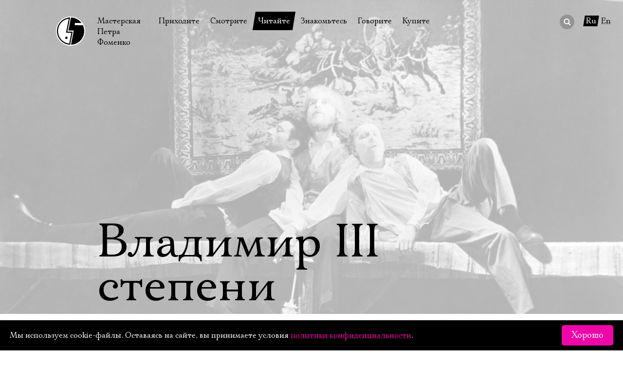

--- FILE ---
content_type: text/html; charset=UTF-8
request_url: https://fomenki.ru/archive/vladimir/
body_size: 12521
content:
<!DOCTYPE html SYSTEM "about:legacy-compat">
<html lang="ru" class=""><head><meta http-equiv="Content-Type" content="text/html; charset=UTF-8"><meta name="viewport" content="width=device-width, initial-scale=1"><meta itemprop="name" content="Владимир III степени"><meta itemprop="image" content="https://fomenki.ru/f/performance/11622_c.png"><meta name="twitter:card" content="https://fomenki.ru/f/performance/11622_c.png"><meta name="twitter:title" content="Владимир III степени"><meta name="twitter:creator" content="@fomenkoru"><meta name="twitter:image:src" content="https://fomenki.ru/f/performance/11622_c.png"><meta property="og:title" content="Владимир III степени"><meta property="og:url" content="https://www.fomenki.ru/archive/vladimir/"><meta property="og:image" content="https://fomenki.ru/f/performance/11622_c.png"><meta property="og:site_name" content="Мастерская Петра Фоменко"><title>Мастерская Петра Фоменко: Владимир III степени</title><script type="text/javascript">var langPathPrefix = '';</script><script src="https://cdnjs.cloudflare.com/ajax/libs/webfont/1.6.28/webfontloader.js"></script><script type="text/javascript" src="/js/player/flowplayer.js"></script><script type="text/javascript" src="/js/main.js?20250110"></script><link rel="stylesheet" type="text/css" href="/css/main.css?20250515"><link rel="stylesheet" type="text/css" href="/css/skin/skin.css?20170714"><link rel="shortcut icon" href="/favicon.ico" type="image/x-icon"></head><body class="performance-page"><div class="layout"><header class="fixed-header"><img src="//media.theatre.ru/photo_src/79015.jpg"></header><header class="header"><a class="logo" title="На главную" href="/"><i class="logo"></i><span>Мастерская Петра Фоменко</span></a><div class="menu"><ins class="hamburger"></ins><ul><li class="home"><a href="/" title="На главную">На главную</a></li><li>Приходите<div class="submenu"><ul><li><a href="/timetable/" title="в январе">В январе</a></li><li><a href="/timetable/02-2026/" title="в феврале">В феврале</a></li><li><a href="/timetable/03-2026/" title="в марте">В марте</a></li><li><a href="/tours/" title="Гастроли">Гастроли</a></li><li><a href="/disabled/" title="Доступ для инвалидов">Доступ для инвалидов</a></li><li><a href="/rules/" title="Правила посещения">Правила посещения</a></li><li><a href="/way/" title="Как добраться">Как добраться</a></li></ul></div></li><li>Смотрите<div class="submenu"><ul><li><a href="/performance/" title="Спектакли">Спектакли</a></li><li><a href="/notperformance/" title="Неспектакли">Неспектакли</a></li><li><a href="/onstage/" title="На нашей сцене">На нашей сцене</a></li><li><a href="/video/" title="Видеотека">Видеотека</a></li><li><a href="/extracurricular/" title="Внеклассные чтения">Внеклассные чтения</a></li><li><a href="/photoexhibition/" title="Фотовыставка">Фотовыставка</a></li><li><a href="/live/" title="Прямое видео">Прямое видео</a></li></ul></div></li><li class="active">Читайте<div class="submenu"><ul><li><a href="/history/" title="История театра">История театра</a></li><li><a href="/press/" title="Пресса о театре">Пресса о театре</a></li><li><a href="/news/" title="Новости">Новости</a></li><li class="active"><a href="/archive/" title="Архив спектаклей">Архив спектаклей</a></li><li><a href="/archive-onstage/#" title="Архив проектов">Архив проектов</a></li><li><a href="/gratitudes/" title="Благодарности">Благодарности</a></li><li><a href="/gumilev/" title="Библиотека Гумилёва">Библиотека Гумилёва</a></li><li><a href="/docs/" title="Официальные документы">Официальные документы</a></li></ul></div></li><li>Знакомьтесь<div class="submenu"><ul><li><a href="/foma/" title="Пётр Фоменко">Пётр Фоменко</a></li><li><a href="/kamen/" title="Евгений Каменькович">Евгений Каменькович</a></li><li><a href="/actors/" title="Актёры">Актёры</a></li><li><a href="/director/" title="Режиссёры">Режиссёры</a></li><li><a href="/design/" title="Художники">Художники</a></li><li><a href="/management/" title="Руководство">Руководство</a></li><li><a href="/staff/" title="Сотрудники">Сотрудники</a></li><li><a href="/stepanov/" title="Юрий Степанов">Юрий Степанов</a></li><li><a href="/maksimov/" title="Владимир Максимов">Владимир Максимов</a></li></ul></div></li><li>Говорите<div class="submenu"><ul><li><a href="/forum/" title="Форум">Форум</a></li><li><a href="/faq/" title="Вопросы—ответы">Вопросы—ответы</a></li><li><a href="/contactus/" title="Контакты">Контакты</a></li><li><a href="/personalreception/" title="Личный приём">Личный приём</a></li></ul></div></li><li>Купите<div class="submenu"><ul><li><a href="/buy/" title="Билеты">Билеты</a></li><li><a href="/gift/" title="Подарочный сертификат">Подарочный сертификат</a></li><li><a href="/merch/" title="Сувениры">Сувениры</a></li><li><a href="/buffet/" title="Столик в буфете">Столик в буфете</a></li></ul></div></li></ul></div><div class="search" lang="ru" rel="/lookup/"><form action="/search/"><div class="wrapper"><input name="q" type="text" autocomplete="off"></div><div class="do"><button></button></div></form><div class="results"></div></div><div class="lang"><span class="plate">Ru</span><a href="/english/archive/vladimir/" title="In English">En</a></div><h1>Владимир III степени</h1></header><main class="content"><div class="performance main"><div class="info-wrapper"><div class="age"><svg xmlns="http://www.w3.org/2000/svg" version="1.1" id="Layer_1" x="0px" y="0px" width="32.165px" height="32.117px" viewBox="0 0 32.165 32.117"><g><path fill="#A9A9FB" d="M10.227,8.71H8.011c-0.85,0-1.287,0.146-1.287,0.852v0.803c0,0.706,0.438,0.851,1.287,0.851h0.512c0.317,0,0.464,0.171,0.464,0.657v10.511c0,0.852,0.145,1.29,0.85,1.29h0.828c0.706,0,0.852-0.438,0.852-1.29V9.562C11.516,8.856,11.077,8.71,10.227,8.71z"></path><path fill="#A9A9FB" d="M25.061,1.411C24.111,0.486,22.92,0,21.484,0H10.682C9.245,0,8.027,0.486,7.104,1.411L1.387,7.105C0.487,8.005,0,9.197,0,10.511v10.973c0,1.508,0.511,2.676,1.531,3.675l5.428,5.425c1.068,1.07,2.262,1.557,3.796,1.532H21.41c1.484,0,2.701-0.438,3.795-1.532l5.427-5.425c0.998-0.999,1.533-2.191,1.533-3.675V10.511c0-1.314-0.487-2.506-1.387-3.406L25.061,1.411z M30.047,14.257c0,0.366-0.17,0.56-0.51,0.56h-1.631v-1.144c0-0.852-0.122-1.289-0.852-1.289h-0.729c-0.73,0-0.852,0.438-0.852,1.289v1.144h-1.143c-0.852,0-1.291,0.122-1.291,0.852v0.779c0,0.73,0.439,0.852,1.291,0.852h1.143v1.144c0,0.851,0.121,1.288,0.852,1.288h0.729c0.729,0,0.852-0.437,0.852-1.288v-1.144h1.631c0.315,0,0.487,0.171,0.51,0.486v3.698c0,0.899-0.267,1.581-0.899,2.189l-5.424,5.425c-0.634,0.633-1.341,0.925-2.215,0.925H10.656c-0.876,0-1.581-0.292-2.214-0.925l-5.426-5.425c-0.634-0.632-0.925-1.29-0.9-2.189V10.754c0-0.901,0.292-1.679,0.95-2.337l5.521-5.595c0.561-0.559,1.265-0.73,2.068-0.73h10.853c0.803,0,1.508,0.171,2.067,0.73L29.1,8.417c0.632,0.658,0.947,1.436,0.947,2.337V14.257z"></path><path fill="#A9A9FB" d="M21.945,13.283c0-3.333-0.316-4.915-4.405-4.915c-2.845,0-4.087,0.657-4.087,3.601c0,0.657,0.268,0.828,0.948,0.828h0.585c0.56,0,0.899-0.097,0.899-0.584c0-1.216,0.462-1.338,1.654-1.338c1.243,0,1.85,0.122,1.85,1.85c0,2.651-1.945,2.725-3.747,3.479c-2.067,0.876-2.383,2.458-2.383,4.745v1.459c0,1.071,0.461,1.241,1.362,1.241h5.912c0.899,0,1.362-0.145,1.362-0.948v-0.73c0-0.754-0.463-0.901-1.362-0.901h-4.307c-0.342,0-0.438-0.17-0.438-0.559v-0.803C15.789,17.103,21.945,18.734,21.945,13.283z"></path></g></svg></div><div class="info"><span class="nobr">Продолжительность: 2 часа 20 минут</span> <span class="nobr">с 1 антрактом</span>, <span class="nobr">премьера февраля 1991</span><br><span class="nobr">Последний раз был показан 14 января 2004</span></div><ul class="creators">
					
						

						
						
							
								<li>Автор — <span class="person">Николай Гоголь</span></li>
							
						
					
					
					
						

						
						
							
								<li>Режиссер-постановщик — <a href="/director/past/zhenovach/" class="person" title="Сергей Женовач">Сергей Женовач</a></li>
							
						
					
					
					
						

						
						
							
								<li>Художник — <span class="person">Ольга Кулагина</span></li>
							
						
							
								<li>Художник по свету — <span class="person">Сергей Грачев</span></li>
							
						
					
					
					
					
					
					
					
					
					
					
					
					
					
					
					
					
					
					
					
					
					
					
					
					
					
					
					
					
					
					
					
					
					
					
					
					
					
					
					
					
					
					
					
					
					
					
					
					
					
					</ul></div><div class="about">На одной из последних репетиций спектакля «Владимир III степени» в ГИТИСовской аудитории неожиданно с грохотом распахнулось окно. «Ну вот, Николай Васильевич пришел», — объяснил Сергей Женовач…<br><br> «Владимир III степени» составился из учебных работ студентов Мастерской на III курсе. Некоторые из них были показаны в рамках экзаменов по режиссуре и мастерству актера. Создатели спектакля постарались найти сюжетную логику, связывающую отрывки из неоконченной комедии Гоголя. Получившийся в итоге спектакль привлек к себе внимание и зрителей, и критиков, признавался одним из лучших сценических воплощений «гоголевского духа».<br><br> Первый приз Молодежного жюри на международном фестивале театральных школ «Подиум  91».<br><br> Спектакль гастролировал в Италии (1991 г.), в Израиле (1993 г.) и участвовал в фестивале «Мастерская Петра Фоменко» в Санкт-Петербурге (1994 г.).</div></div><div class="performance wide roles"><h2 class="role-group-title">Действующие лица и исполнители</h2><ul class="actors actors-all"><li class="complex">Господа:</li><li class=""><span class="role">Павел Петрович Бурдюков,<br><em>деловой человек</em></span><span class="cast"><span class="person"><span class="hl"><a href="/actors/present/rahimov/" title="Тагир Рахимов">Тагир Рахимов</a></span></span></span></li><li class=""><span class="role">Катерина Александровна,<br><em>его жена</em></span><span class="cast"><span class="person"><span class="hl"><a href="/actors/present/tyunina/" title="Галина Тюнина">Галина Тюнина</a></span></span></span></li><li class=""><span class="role">Христофор Петрович Бурдюков,<br><em>родной брат Павла Петровича</em></span><span class="cast"><span class="person"><span class="hl"><a href="/actors/present/rahimov/" title="Тагир Рахимов">Тагир Рахимов</a></span></span></span></li><li class=""><span class="role">Мария Петровна Повалищева,<br><em>урожденная Бурдюкова</em></span><span class="cast"><span class="person"><span class="hl"><a href="/actors/present/dzhabrailova/" title="Мадлен Джабраилова">Мадлен Джабраилова</a></span></span></span></li><li class=""><span class="role">Миша,<br><em>ее сын</em></span><span class="cast"><span class="person"><span class="hl"><a href="/actors/past/kazakov/" title="Андрей Казаков">Андрей Казаков</a></span></span></span></li><li class=""><span class="role">Евдокия Малафеевна Жеребцова,<br><em>родная тетка Бурдюкова</em></span><span class="cast"><span class="person"><span class="hl"><a href="/actors/present/ksenia_kutepova/" title="Ксения Кутепова">Ксения Кутепова</a></span></span></span></li><li class=""><span class="role">Александр Иванович Пролетов,<br><em>деловой человек</em></span><span class="cast"><span class="person"><span class="hl"><a href="/actors/present/juskaev/" title="Рустэм Юскаев">Рустэм Юскаев</a></span></span></span></li><li class=""><span class="role">Наталья Андреевна Губомазова</span><span class="cast"><span class="person"><span class="hl"><a href="/actors/present/tyunina/" title="Галина Тюнина">Галина Тюнина</a></span></span></span></li><li class=""><span class="role">Шлепохвостова,<br><em>княгиня</em></span><span class="cast multiple"><span class="person"><span class="hl"><a href="/actors/present/polina_kutepova/" title="Полина Кутепова">Полина Кутепова</a></span></span></span><span class="cast multiple"><span class="person"><span class="hl"><a href="/actors/present/agureeva/" title="Полина Агуреева">Полина Агуреева</a></span></span></span></li><li class=""><span class="role">Александр Александрович Одосимов</span><span class="cast multiple"><span class="person"><span class="hl">Алексей Чернобай</span></span></span><span class="cast multiple"><span class="person"><span class="hl"><a href="/actors/present/yakubenko/" title="Сергей Якубенко">Сергей Якубенко</a></span></span></span></li><li class=""><span class="role">Одосимова</span><span class="cast"><span class="person"><span class="hl"><a href="/actors/present/ksenia_kutepova/" title="Ксения Кутепова">Ксения Кутепова</a></span></span></span></li><li class=""><span class="role">Собачкин</span><span class="cast"><span class="person"><span class="hl"><a href="/stepanov/" title="Юрий Степанов">Юрий Степанов</a></span></span></span></li><li class=""><span class="role">Невелещагин</span><span class="cast multiple"><span class="person"><span class="hl"><a href="/actors/past/kazakov/" title="Андрей Казаков">Андрей Казаков</a></span></span></span><span class="cast multiple"><span class="person"><span class="hl">Олег Рыбкин</span></span></span></li><li class=""><span class="role">Багратион</span><span class="cast"><span class="person"><span class="hl"><a href="/actors/past/popovski/" title="Иван Поповски">Иван Поповски</a></span></span></span></li><li class=""><span class="role">Мелас</span><span class="cast"><span class="person"><span class="hl"><a href="/actors/present/dzhabrailova/" title="Мадлен Джабраилова">Мадлен Джабраилова</a></span></span></span></li><li class="complex">Слуги в доме Павла Петровича:</li><li class=""><span class="role">Григорий</span><span class="cast"><span class="person"><span class="hl"><a href="/actors/present/badalov/" title="Карэн Бадалов">Карэн Бадалов</a></span></span></span></li><li class=""><span class="role">Пётр</span><span class="cast multiple"><span class="person"><span class="hl"><a href="/actors/present/pirogov/" title="Кирилл Пирогов">Кирилл Пирогов</a></span></span></span><span class="cast multiple"><span class="person"><span class="hl">Алексей Чернобай</span></span></span></li><li class=""><span class="role">Иван</span><span class="cast"><span class="person"><span class="hl"><a href="/actors/present/o_lyubimov/" title="Олег Любимов">Олег Любимов</a></span></span></span></li><li class=""><span class="role">Лаврентий Павлович,<br><em>дворецкий</em></span><span class="cast multiple"><span class="person"><span class="hl"><a href="/actors/past/prikhodko/" title="Андрей Приходько">Андрей Приходько</a></span></span></span><span class="cast multiple"><span class="person"><span class="hl"><a href="/actors/past/kazakov/" title="Андрей Казаков">Андрей Казаков</a></span></span></span></li><li class=""><span class="role">1-я девушка</span><span class="cast"><span class="person"><span class="hl"><a href="/actors/present/dzhabrailova/" title="Мадлен Джабраилова">Мадлен Джабраилова</a></span></span></span></li><li class=""><span class="role">2-я девушка</span><span class="cast"><span class="person"><span class="hl"><a href="/actors/present/ksenia_kutepova/" title="Ксения Кутепова">Ксения Кутепова</a></span></span></span></li><li class=""><span class="role">3-я девушка</span><span class="cast"><span class="person"><span class="hl"><a href="/actors/present/tyunina/" title="Галина Тюнина">Галина Тюнина</a></span></span></span></li><li class=""><span class="role">Аннушка,<br><em>горничная</em></span><span class="cast multiple"><span class="person"><span class="hl"><a href="/actors/present/polina_kutepova/" title="Полина Кутепова">Полина Кутепова</a></span></span></span><span class="cast multiple"><span class="person"><span class="hl"><a href="/actors/present/agureeva/" title="Полина Агуреева">Полина Агуреева</a></span></span></span></li><li class="simple "><span class="role">Чужой лакей</span><span class="cast"><span class="person"><span class="hl"><a href="/actors/past/popovski/" title="Иван Поповски">Иван Поповски</a></span></span></span></li><li class=""><span class="role">Андрей,<br><em>лакей в доме Пролетова</em></span><span class="cast"><span class="person"><span class="hl"><a href="/actors/present/yakubenko/" title="Сергей Якубенко">Сергей Якубенко</a></span></span></span></li><li class=""><span class="role">Две-три утонувшие в Неве женщины от любви к Собачкину</span><span class="cast multiple"><span class="person"><span class="hl"><a href="/actors/present/ksenia_kutepova/" title="Ксения Кутепова">Ксения Кутепова</a></span></span></span><span class="cast multiple"><span class="person"><span class="hl"><a href="/actors/present/tyunina/" title="Галина Тюнина">Галина Тюнина</a></span></span></span><span class="cast multiple"><span class="person"><span class="hl"><a href="/actors/present/polina_kutepova/" title="Полина Кутепова">Полина Кутепова</a></span></span></span></li></ul><ul class="actors actors-past"></ul></div><div class="performance wide"><div class="gallery"><h2>Фотогалерея</h2><div class="photo"><div class="prev"></div><div class="loader"></div><div class="next"></div><div class="note"><div class="wrapper"><p class="copyright"></p><p class="date"></p><p class="performance"></p></div><div class="roles"></div></div></div><div class="list"><span class="item"><a href="//media.theatre.ru/photo_src/79015.jpg" class="gallery" data-id="79015"><img src="[data-uri]" data-src="//media.theatre.ru/photo/79015_s.jpg"></a></span><span class="item"><a href="//media.theatre.ru/photo_src/79016.jpg" class="gallery" data-id="79016"><img src="[data-uri]" data-src="//media.theatre.ru/photo/79016_s.jpg"></a></span><span class="item"><a href="//media.theatre.ru/photo_src/79017.jpg" class="gallery" data-id="79017"><img src="[data-uri]" data-src="//media.theatre.ru/photo/79017_s.jpg"></a></span><span class="item"><a href="//media.theatre.ru/photo_src/79018.jpg" class="gallery" data-id="79018"><img src="[data-uri]" data-src="//media.theatre.ru/photo/79018_s.jpg"></a></span><span class="item"><a href="//media.theatre.ru/photo_src/79019.jpg" class="gallery" data-id="79019"><img src="[data-uri]" data-src="//media.theatre.ru/photo/79019_s.jpg"></a></span></div></div></div><div class="performance main"><h2 class="switcher"><ins class="selected plate plate-black" rel="press">Пресса</ins><ins rel="video">Видеотека</ins></h2><div class="press switcher selected"><ul><li><a title="Актер мирного сосуществования" href="./4084/">Актер мирного сосуществования</a><div class="dateline">«Дом Актера», 05.1997</div></li><li><a title="А еще" href="./4081/">А еще</a><div class="dateline">Наталия Якубова, «Театральная жизнь, № 1», 01.1997</div></li><li><a title="«Мастерская» Петра Фоменко" href="./3784/">«Мастерская» Петра Фоменко</a><div class="dateline">Нелли Пляцковская, «Невское время», 16.03.1994</div></li><li><a title="Побеждающая радость творения" href="./3785/">Побеждающая радость творения</a><div class="dateline">Саулюс Мацайтис, «Эхо Литвы», 18.01.1994</div></li><li><a title="Добрые игры в недобром мире" href="./4075/">Добрые игры в недобром мире</a><div class="dateline">Наталья Крымова, 05.1993</div></li></ul><div class="more"><ins class="more-btn">Показать все</ins><ul><li><a title="Эпатирует гармония" href="./4078/">Эпатирует гармония</a><div class="dateline">Екатерина Сальникова, «Независимая газета», 10.03.1993</div></li><li><a title="Театр от Фомы" href="./4073/">Театр от Фомы</a><div class="dateline">Юрий Зерчанинов, 1993</div></li><li><a title="Дар" href="./4074/">Дар</a><div class="dateline">Наталья Крымова, 1992</div></li><li><a title="«Владимир…» превосходной степени" href="./3783/">«Владимир…» превосходной степени</a><div class="dateline">Олег Табаков, «Экран и сцена», 26.12.1991</div></li><li><a title="Гоголь из кусочков" href="./3786/">Гоголь из кусочков</a><div class="dateline">Мария Богатырева, «Московский Комсомолец», 24.10.1991</div></li><li><a title="Фоменки*" href="./4077/">Фоменки*</a><div class="dateline">Аркадий Островский, «Театр», </div></li></ul></div></div><div class="video switcher"><ul><li><a class="videofile" title="«Пётр Фоменко. Начнём с того, кто кого любит». Телеканал ТВЦ, 5 января 2020 г." href="#2020/05.01.2020_TVC_Fomenko.mp4">«Пётр Фоменко. Начнём с того, кто кого любит». Телеканал ТВЦ, 5 января 2020 г.</a><div class="dateline">381.60 Мб, 01:04:11</div></li><li><a class="videofile" title="Капустник, часть 2. Спектакли с двадцать восьмого по первый, 13 января 2019 г." href="#2019/13.01.2019_Part_2.mp4">Капустник, часть 2. Спектакли с двадцать восьмого по первый, 13 января 2019 г.</a><div class="dateline">1936.44 Мб, 01:03:42</div></li><li><a class="videofile" title="Мадлен Джабраилова в программе «Истории успеха» на телеканале «Телевизионный дамский клуб», 12 ноября 2009 г." href="#2009/12.11.2009_Story_Madlen.mp4">Мадлен Джабраилова в программе «Истории успеха» на телеканале «Телевизионный дамский клуб», 12 ноября 2009 г.</a><div class="dateline">1399.08 Мб, 00:38:57</div></li><li><a class="videofile" title="Юрий Степанов в программе «Эпизоды», телеканал «Культура», 21 декабря 2008 г." href="#2008/21.12.2008_Culture_Stepanov.mp4">Юрий Степанов в программе «Эпизоды», телеканал «Культура», 21 декабря 2008 г.</a><div class="dateline">873.64 Мб, 00:38:53</div></li><li><a class="videofile" title="Роли Юрия Степанова в театре" href="#2010/Stepanov.hd.mp4">Роли Юрия Степанова в театре</a><div class="dateline">212.34 Мб, 00:13:32</div></li></ul></div></div><div class="performance wide"><div class="performance-list"><h2>Архив спектаклей</h2><span class="scroll-left"></span><div class="performance-list-wrapper"><ul><li><a href="/archive/thousandandone/" title="1000 и 1 ночь"><div class="ill"><img src="/f/performance/26235_c.png" style="width: 269.75px; height: 147.55px; margin-top: 152.45px;"></div>1000 и 1 ночь</a></li><li><a href="/archive/amphitryon/" title="Амфи­три­он"><div class="ill"><img src="/f/performance/25871_c.png" style="width: 244.4px; height: 254.8px; margin-top: 45.2px;"></div>Амфи­три­он</a></li><li><a href="/archive/balaganchik/" title="Балаганчик"><div class="ill"><img src="/f/performance/14187_c.png" style="width: 236.6px; height: 261.3px; margin-top: 38.7px;"></div>Балаганчик</a></li><li><a href="/archive/chaillot2002/" title="Безумная из Шайо (2002)"><div class="ill"><img src="/f/performance/12786_c.png" style="width: 256.75px; height: 202.8px; margin-top: 97.2px;"></div>Безумная из Шайо (2002)</a></li><li><a href="/archive/whitenights/" title="Белые ночи"><div class="ill"><img src="/f/performance/13414_c.png" style="width: 177.45px; height: 239.85px; margin-top: 60.15px;"></div>Белые ночи</a></li><li><a href="/archive/barbarians/" title="Варвары"><div class="ill"><img src="/f/performance/10777_c.png" style="width: 202.8px; height: 278.2px; margin-top: 21.8px;"></div>Варвары</a></li><li rel="current"><span><div class="ill"><img src="/f/performance/11622_c.png" style="width: 275.6px; height: 182px; margin-top: 118px;"></div><span class="plate plate-black">Владимир III степени</span></span></li><li><a href="/archive/volemir/" title="Волемир"><div class="ill"><img src="/f/performance/25144_c.png" style="width: 208px; height: 226.85px; margin-top: 73.15px;"></div>Волемир</a></li><li><a href="/archive/wolves/" title="Волки и овцы (1992)"><div class="ill"><img src="/f/performance/10778_c.png" style="width: 273px; height: 214.5px; margin-top: 85.5px;"></div>Волки и овцы (1992)</a></li><li><a href="/archive/meetings/" title="Встре­чи. В прос­транст­ве рас­ста­ва­ний"><div class="ill"><img src="/f/performance/25824_c.png" style="width: 197.6px; height: 217.1px; margin-top: 82.9px;"></div>Встре­чи. В прос­транст­ве рас­ста­ва­ний</a></li><li><a href="/archive/geddagabler/" title="Гедда Габлер"><div class="ill"><img src="/f/performance/14199_c.png" style="width: 147.55px; height: 227.5px; margin-top: 72.5px;"></div>Гедда Габлер</a></li><li><a href="/archive/gigante/" title="Гиганты горы"><div class="ill"><img src="/f/performance/23233_c.png" style="width: 261.3px; height: 170.3px; margin-top: 129.7px;"></div>Гиганты горы</a></li><li><a href="/archive/gift/" title="Дар"><div class="ill"><img src="/f/performance/21691_c.png" style="width: 183.95px; height: 207.35px; margin-top: 92.65px;"></div>Дар</a></li><li><a href="/archive/remark/" title="Двадцать третий"><div class="ill"><img src="/f/performance/26387_c.png" style="width: 283.4px; height: 216.45px; margin-top: 83.55px;"></div>Двадцать третий</a></li><li><a href="/archive/night/" title="Двенадцатая ночь"><div class="ill"><img src="/f/performance/10769_c.png" style="width: 260.65px; height: 159.9px; margin-top: 140.1px;"></div>Двенадцатая ночь</a></li><li><a href="/archive/house/" title="Дом, где раз­би­ва­ют­ся серд­ца"><div class="ill"><img src="/f/performance/14251_c.png" style="width: 276.9px; height: 187.2px; margin-top: 112.8px;"></div>Дом, где раз­би­ва­ют­ся серд­ца</a></li><li><a href="/archive/egyptnights/" title="Египетские ночи (2002)"><div class="ill"><img src="/f/performance/12962_c.png" style="width: 178.75px; height: 273px; margin-top: 27px;"></div>Египетские ночи (2002)</a></li><li><a href="/archive/Spaniards/" title="Испанцы в Дании"><div class="ill"><img src="/f/performance/25855_c.png" style="width: 263.9px; height: 165.1px; margin-top: 134.9px;"></div>Испанцы в Дании</a></li><li><a href="/archive/importance/" title="Как важно быть серьёзным"><div class="ill"><img src="/f/performance/10773_c.png" style="width: 246.35px; height: 222.95px; margin-top: 77.05px;"></div>Как важно быть серьёзным</a></li><li><a href="/archive/pity/" title="Как жаль"><div class="ill"><img src="/f/performance/16191_c.png" style="width: 176.8px; height: 243.75px; margin-top: 56.25px;"></div>Как жаль</a></li><li><a href="/archive/frakass/" title="Капитан Фракасс"><div class="ill"><img src="/f/performance/25905_c.png" style="width: 282.75px; height: 170.3px; margin-top: 129.7px;"></div>Капитан Фракасс</a></li><li><a href="/archive/kovcheg/" title="Ковчег"><div class="ill"><img src="/f/performance/00000_c.png" style="width: 264.55px; height: 174.85px; margin-top: 125.15px;"></div>Ковчег</a></li><li><a href="/archive/master/" title="Мастер и Маргарита"><div class="ill"><img src="/f/performance/26084_c.png" style="width: 275.6px; height: 146.25px; margin-top: 153.75px;"></div>Мастер и Маргарита</a></li><li><a href="/archive/mahagonny/" title="Махагония"><div class="ill"><img src="/f/performance/26174_c.png" style="width: 186.55px; height: 254.15px; margin-top: 45.85px;"></div>Махагония</a></li><li><a href="/archive/month/" title="Месяц в деревне"><div class="ill"><img src="/f/performance/10774_c.png" style="width: 302.9px; height: 173.55px; margin-top: 126.45px;"></div>Месяц в деревне</a></li><li><a href="/archive/sailors/" title="Моряки и шлюхи"><div class="ill"><img src="/f/performance/22073_c.png" style="width: 239.2px; height: 221px; margin-top: 79px;"></div>Моряки и шлюхи</a></li><li><a href="/archive/moth/" title="Мотылек"><div class="ill"><img src="/f/performance/13218_c.png" style="width: 321.75px; height: 222.95px; margin-top: 77.05px;"></div>Мотылек</a></li><li><a href="/archive/nosorog/" title="Носорог"><div class="ill"><img src="/f/performance/14252_c.png" style="width: 265.2px; height: 146.9px; margin-top: 153.1px;"></div>Носорог</a></li><li><a href="/archive/olympia/" title="Олимпия"><div class="ill"><img src="/f/performance/23524_c.png" style="width: 185.25px; height: 195.65px; margin-top: 104.35px;"></div>Олимпия</a></li><li><a href="/archive/tunika/" title="Отравленная туника"><div class="ill"><img src="/f/performance/12902_c.png" style="width: 213.85px; height: 209.3px; margin-top: 90.7px;"></div>Отравленная туника</a></li><li><a href="/archive/beyondthewind/" title="По ту сторону ветра"><div class="ill"><img src="/f/performance/26285_c.png" style="width: 162.5px; height: 234.65px; margin-top: 65.35px;"></div>По ту сторону ветра</a></li><li><a href="/archive/afterplay/" title="После занавеса"><div class="ill"><img src="/f/performance/20104_c.png" style="width: 287.3px; height: 195.65px; margin-top: 104.35px;"></div>После занавеса</a></li><li><a href="/archive/adventure/" title="Приключение"><div class="ill"><img src="/f/performance/11621_c.png" style="width: 182px; height: 242.45px; margin-top: 57.55px;"></div>Приключение</a></li><li><a href="/archive/sever/" title="Проклятый Север"><div class="ill"><img src="/f/performance/25874_c.png" style="width: 265.85px; height: 221px; margin-top: 79px;"></div>Проклятый Север</a></li><li><a href="/archive/moliere/" title="Прости нас, Жан-Батист! (Журден-Журден)"><div class="ill"><img src="/f/performance/14973_c.png" style="width: 264.55px; height: 197.6px; margin-top: 102.4px;"></div>Прости нас, Жан-Батист! (Журден-Журден)</a></li><li><a href="/archive/heart/" title="Путь к сердцу"><div class="ill"><img src="/f/performance/26198_c.png" style="width: 169.65px; height: 250.9px; margin-top: 49.1px;"></div>Путь к сердцу</a></li><li><a href="/archive/rendezvous/" title="Русский человек на rendez-vous"><div class="ill"><img src="/f/performance/21062_c.png" style="width: 198.9px; height: 233.35px; margin-top: 66.65px;"></div>Русский человек на rendez-vous</a></li><li><a href="/archive/heracles/" title="Седьмой подвиг Геракла"><div class="ill"><img src="/f/performance/26211_c.png" style="width: 273px; height: 176.8px; margin-top: 123.2px;"></div>Седьмой подвиг Геракла</a></li><li><a href="/archive/modernidyll/" title="Современная идиллия"><div class="ill"><img src="/f/performance/23881_c.png" style="width: 250.25px; height: 159.25px; margin-top: 140.75px;"></div>Современная идиллия</a></li><li><a href="/archive/dancing/" title="Танцы на праздник урожая"><div class="ill"><img src="/f/performance/12313_c.png" style="width: 196.95px; height: 228.15px; margin-top: 71.85px;"></div>Танцы на праздник урожая</a></li><li><a href="/archive/tanya/" title="Таня-Таня"><div class="ill"><img src="/f/performance/10776_c.png" style="width: 269.75px; height: 180.05px; margin-top: 119.95px;"></div>Таня-Таня</a></li><li><a href="/archive/topolya/" title="Тополя"><div class="ill"><img src="/f/performance/25719_c.png" style="width: 252.2px; height: 212.55px; margin-top: 87.45px;"></div>Тополя</a></li><li><a href="/archive/sisters/" title="Три сестры"><div class="ill"><img src="/f/performance/14027_c.png" style="width: 235.3px; height: 157.95px; margin-top: 142.05px;"></div>Три сестры</a></li><li><a href="/archive/ulysses/" title="Улисс"><div class="ill"><img src="/f/performance/18858_c.png" style="width: 261.95px; height: 200.2px; margin-top: 99.8px;"></div>Улисс</a></li><li><a href="/archive/chichikov/" title="Чичиков. Мёртвые души, том второй"><div class="ill"><img src="/f/performance/10770_c.png" style="width: 223.6px; height: 226.85px; margin-top: 73.15px;"></div>Чичиков. Мёртвые души, том второй</a></li><li><a href="/archive/soundandfury/" title="Шум и ярость"><div class="ill"><img src="/f/performance/14188_c.png" style="width: 193.05px; height: 194.35px; margin-top: 105.65px;"></div>Шум и ярость</a></li></ul></div><span class="scroll-right"></span></div></div><script type="text/javascript" src="/js/performance.js?20200727100000"></script></main><footer class="footer"><div class="wrapper"><section class="site-info">Справки о наличии билетов с 12:00 до 19:30, ежедневно, по телефонам <a href="tel:+74992491740" rel="tel">+7 499 249‑17‑40</a>, <a href="tel:+74992498762" rel="tel">+7 499 249‑19‑21</a><br>Адрес театра: 121165, Москва, Кутузовский проспект, 30<br><a href="/contactus/">Все контакты</a></section><section class="copyright">© 1996—2026, Мастерская П. Фоменко<div class="sociallinks"><a href="https://t.me/fomenkiru" class="tg" title="Мастерская в Телеграм"></a><a href="https://vk.com/fomenko.theatre" class="vk" title="Мастерская в ВК"></a><a href="https://community.livejournal.com/fomenko_ru/" class="lj" title="Мастерская в Живом журнале"></a><a href="/feed.rdf" class="rss" title="RSS новостей"></a><a href="https://www.youtube.com/channel/UCUMQj7iY8kdRCImeFCW0FIA" class="yt" title="Мастерская в Ютьюб"></a><a href="#" id="subscribe_link">Подписаться на рассылку</a></div><div class="version-switcher special-switcher"><span>Версия для слабовидящих</span><span class="icon"></span></div></section></div></footer></div><script type="text/javascript">var PS_ErrPref = 'Поля не заполнены или заполнены неверно: \n';</script><script type="text/javascript" src="https://sendsay.ru/account/js/formCheck.js?20170516"></script><div id="subscribe_form"><div class="subpro_forma"><ins class="close">×</ins><h4>Подписаться на рассылку</h4><form id="sendsay_form" name="form_517" action="https://sendsay.ru/form/fomenkotheatre/1" method="post" onsubmit="javascript:if(typeof sendsay_check_form === 'function'){ return sendsay_check_form(this); }" accept-charset="utf-8"><div id="_member_email" class="subpro_clear sendsayFieldItem"><div class="subpro_left" id="sp_label__member_email" data-title="Email"><label for="sbi1">Электропочта</label></div><div class="subpro_right"><input id="sbi1" type="text" class="subpro_input pro_mustbe" data-type="email" name="_member_email" value=""><div id="_error" style="display:none;"></div></div></div><div id="q895" class="subpro_clear sendsayFieldItem"><div class="subpro_left" id="sp_label_q895" data-title="Имя"><label for="sbi2">Имя</label></div><div class="subpro_right"><input id="sbi2" type="text" class="subpro_input pro_mustbe" data-type="free" name="q895" value=""><div id="_error" style="display:none;"></div></div></div><div class="subpro_clear" id="sendsayFormSubmitBox"><div class="subpro_right"><input class="subpro_btn" type="submit" name="bt_save" value="Подписаться"></div></div></form><p><a href="/confidential/" title="Условия конфиденцильности">Ознакомиться</a> с условиями конфиденцильности</p></div></div><script type="text/javascript">
	(function (d, w, c) {
		(w[c] = w[c] || []).push(function() {
			try {
				w.yaCounter39358690 = new Ya.Metrika({
					id:39358690,
					clickmap:true,
					trackLinks:true,
					accurateTrackBounce:true,
					webvisor:true
				});
			} catch(e) { }
		});

		var n = d.getElementsByTagName("script")[0],
			s = d.createElement("script"),
			f = function () { n.parentNode.insertBefore(s, n); };
		s.type = "text/javascript";
		s.async = true;
		s.src = "https://mc.yandex.ru/metrika/watch.js";

		if (w.opera == "[object Opera]") {
			d.addEventListener("DOMContentLoaded", f, false);
		} else { f(); }
	})(document, window, "yandex_metrika_callbacks");
</script><noscript><div><img src="https://mc.yandex.ru/watch/39358690" style="position:absolute; left:-9999px;" alt=""></div></noscript><script>
(function (w, d, c) {
(w[c] = w[c] || []).push(function() { var options = { project: 4504960 }; try { w['t4504960'] = new top100(options); } catch(e) { } });
var n = d.getElementsByTagName("script")[0], s = d.createElement("script"), f = function () { n.parentNode.insertBefore(s, n); };
s.type = "text/javascript"; s.async = true; s.src = (d.location.protocol == "https:" ? "https:" : "http:") + "//st.top100.ru/top100/top100.js";
if (w.opera == "[object Opera]") { d.addEventListener("DOMContentLoaded", f, false); } else { f(); } })(window, document, "_top100q");
</script><script type="text/javascript">
var _tmr = window._tmr || (window._tmr = []);
_tmr.push({id: "3580375", type: "pageView", start: (new Date()).getTime()});
(function (d, w, id) {
if (d.getElementById(id)) return;
var ts = d.createElement("script"); ts.type = "text/javascript";
ts.async = true; ts.id = id;
ts.src = "https://top-fwz1.mail.ru/js/code.js";
var f = function () {var s = d.getElementsByTagName("script")[0];
s.parentNode.insertBefore(ts, s);};
if (w.opera == "[object Opera]") {
d.addEventListener("DOMContentLoaded", f, false); } else { f(); }
})(document, window, "tmr-code");
</script><noscript><div><img src="https://top-fwz1.mail.ru/counter?id=3580375;js=na" style="position:absolute;left:-9999px;" alt="Top.Mail.Ru"></div></noscript><script async="async" src="https://culturaltracking.ru/static/js/spxl.js?pixelId=33047" data-pixel-id="33047"></script><div class="cookies-accept"><div><div>Мы используем cookie-файлы. Оставаясь на сайте, вы принимаете условия <a href="/f/documents/cookies.pdf" target="_blank">политики конфиденциальности</a>.</div><div><button class="btn btn-magenta">Хорошо</button></div></div></div></body></html>



--- FILE ---
content_type: application/javascript
request_url: https://fomenki.ru/js/performance.js?20200727100000
body_size: 4426
content:
!function s(o,r,n){function l(e,t){if(!r[e]){if(!o[e]){var i="function"==typeof require&&require;if(!t&&i)return i(e,!0);if(h)return h(e,!0);throw(i=new Error("Cannot find module '"+e+"'")).code="MODULE_NOT_FOUND",i}i=r[e]={exports:{}},o[e][0].call(i.exports,function(t){return l(o[e][1][t]||t)},i,i.exports,s,o,r,n)}return r[e].exports}for(var h="function"==typeof require&&require,t=0;t<n.length;t++)l(n[t]);return l}({1:[function(t,e,i){"use strict";var o=Object.assign||function(t){for(var e=1;e<arguments.length;e++){var i,s=arguments[e];for(i in s)Object.prototype.hasOwnProperty.call(s,i)&&(t[i]=s[i])}return t},l=window.fomenko||{};(l=void 0===(window.fomenko=l)?{functions:{},fontsloaded:!0,domready:!0}:l).functions.perfList=function(){var t=this;if(this.perfLists=document.querySelectorAll(".performance-list-page .performance-list"),this.perfLists.length){if(l.utils.detectMobile()&&(this.sortControl=document.querySelector(".sort-by"),this.selectedSort=document.createElement("span"),this.selectedSort.className="selected-sort-by",this.selectedSort.innerHTML="<span>...</span>",this.sortControl&&(this.sortControl.parentElement.insertBefore(this.selectedSort,this.sortControl),this.selectedSort.appendChild(this.sortControl),this.sortControl.classList.add("hidden")),this.selectedSort.addEventListener("click",function(){t.sortControl.classList.toggle("hidden")})),this.items=[],this.perfLists.forEach(function(i,s){i.classList.add("perflist--hidden"),Array.isArray(this.items[s])||(this.items[s]=[]),i.querySelectorAll(".item").forEach(function(t){var e=JSON.parse(t.dataset.info);this.items[s].push(o({},e,{node:t,height:t.offsetHeight,parent:i}))}.bind(this))}.bind(this)),this.items.forEach(function(t){t.forEach(function(t){t.parent.removeChild(t.node)})}),this.sortType=window.location.hash.substring(4),document.querySelector('.sort-by ins[data-type="by-'+this.sortType+'"]')&&(document.querySelector('.sort-by ins[data-type="by-'+this.sortType+'"]').className="plate plate-black",l.utils.detectMobile()&&(this.selectedSort.querySelector("span").innerText=document.querySelector('.sort-by ins[data-type="by-'+this.sortType+'"]').innerText)),this.sortButtons=document.querySelectorAll(".sort-by ins[data-type]"),this.sortButtons.length)for(var e=0;e<this.sortButtons.length;e+=1)this.sortButtons[e].addEventListener("click",this.applySort.bind(this,this.sortButtons[e]));this.reorder()}},l.functions.perfList.prototype.applySort=function(t,e){l.utils.detectMobile()&&(this.selectedSort.querySelector("span").innerText=t.innerText),this.sortButtons.forEach(function(t){t.className=""}),t.className="plate plate-black",window.location.hash=t.dataset.type,this.sortType=window.location.hash.substring(4),this.reorder()},l.functions.perfList.prototype.reorder=function(){switch(this.perfLists.forEach(function(t){t.classList.add("perflist--hidden"),t.dataset.by=this.sortType,t.querySelectorAll(".performance-list-group, .performance-list h3").forEach(function(t){t.parentElement.removeChild(t)})}.bind(this)),this.sortType){case"pushkin":this.reorderPushkin();break;case"alpha":this.reorderAlpha();break;case"date":this.reorderDate();break;case"director":this.reorderDirector();break;case"place":this.reorderPlace();break;case"age":this.reorderAge();break;default:this.reorderDefault()}this.perfLists.forEach(function(e){e.querySelectorAll(".performance-list-group:empty").forEach(function(t){e.removeChild(t)}),e.classList.remove("perflist--hidden")})},l.functions.perfList.prototype.calcHeights=function(t){for(var e=[0,0,0],i=0;i<=2;i+=1)for(var s=0;s<Math.ceil(t.length/3);s+=1)t[3*s+i]&&(e[i]+=t[3*s+i].height);return Math.max.apply(Math,e)},l.functions.perfList.prototype.calcHeightsPushkin=function(t){for(var e=[0,0,0],i=0;i<=2;i+=1)for(var s=0;s<Math.ceil(t.length/3);s+=1)t[3*s+i]&&t[3*s+i].pushkin&&(e[i]+=t[3*s+i].height);return Math.max.apply(Math,e)},l.functions.perfList.prototype.drawItems=function(t,e){t.forEach(function(t){e.appendChild(t.node.cloneNode(!0))})},l.functions.perfList.prototype.drawItemsPushkin=function(t,e){t.forEach(function(t){t.pushkin&&e.appendChild(t.node.cloneNode(!0))})},l.functions.perfList.prototype.reorderPushkin=function(){this.perfLists.forEach(function(t,e){var i=document.createElement("div");i.className="performance-list-group",this.items[e][0].parent.appendChild(i),this.items[e].sort(function(t,e){return e.title>t.title?-1:1}),l.utils.detectMobile()||(i.style.height=this.calcHeightsPushkin(this.items[e])+"px"),this.drawItemsPushkin(this.items[e],i)}.bind(this))},l.functions.perfList.prototype.reorderAlpha=function(){this.perfLists.forEach(function(t,e){var i=document.createElement("div");i.className="performance-list-group",this.items[e][0].parent.appendChild(i),this.items[e].sort(function(t,e){return e.title>t.title?-1:1}),l.utils.detectMobile()||(i.style.height=this.calcHeights(this.items[e])+"px"),this.drawItems(this.items[e],i)}.bind(this))},l.functions.perfList.prototype.reorderDate=function(){this.perfLists.forEach(function(t,e){var i=document.createElement("div");i.className="performance-list-group",this.items[e][0].parent.appendChild(i),this.items[e].sort(function(t,e){return e.date>t.date?1:-1}),l.utils.detectMobile()||(i.style.height=this.calcHeights(this.items[e])+"px"),this.drawItems(this.items[e],i)}.bind(this))},l.functions.perfList.prototype.reorderDirector=function(){this.perfLists.forEach(function(t,e){var i={};this.items[e].forEach(function(t){for(var e in t.director)i[e]=t.director[e]});var s=Object.keys(i);s.sort(function(t,e){return parseInt(i[t].order,10)-parseInt(i[e].order,10)});for(var o=0;o<s.length;o+=1){var r=this.items[e].filter(function(t){return t.director.hasOwnProperty(s[o])}),n=document.createElement("h3");n.innerHTML=i[s[o]].name,r[0].parent.appendChild(n);n=document.createElement("div");n.className="performance-list-group",r[0].parent.appendChild(n),r.sort(function(t,e){return e.title>t.title?-1:1}),l.utils.detectMobile()||(n.style.height=this.calcHeights(r)+"px"),this.drawItems(r,n),r.length%3==2&&(r=document.createElement("div"),n.appendChild(r))}}.bind(this))},l.functions.perfList.prototype.reorderPlace=function(){this.perfLists.forEach(function(t,e){var i={};this.items[e].forEach(function(t){for(var e in t.place)i[e]=t.place[e]});var s=Object.keys(i);s.sort(function(t,e){return i[t].order-i[e].order});for(var o=0;o<s.length;o+=1){var r=this.items[e].filter(function(t){return t.place.hasOwnProperty(s[o])}),n=document.createElement("h3");n.innerHTML=i[s[o]].name,r[0].parent.appendChild(n);n=document.createElement("div");n.className="performance-list-group",r[0].parent.appendChild(n),r.sort(function(t,e){return e.title>t.title?-1:1}),l.utils.detectMobile()||(n.style.height=this.calcHeights(r)+"px"),this.drawItems(r,n),r.length%3==2&&(r=document.createElement("div"),n.appendChild(r))}}.bind(this))},l.functions.perfList.prototype.reorderAge=function(){this.perfLists.forEach(function(t,e){var i={};this.items[e].forEach(function(t){i[t.age.num]=t.age.label});var s=Object.keys(i);s.sort(function(t,e){return parseInt(t,10)-parseInt(e,10)});for(var o=0;o<s.length;o+=1){var r=this.items[e].filter(function(t){return t.age.num===parseInt(s[o],10)}),n=document.createElement("h3");n.innerHTML=i[s[o]],r[0].parent.appendChild(n);n=document.createElement("div");n.className="performance-list-group",r[0].parent.appendChild(n),r.sort(function(t,e){return e.title>t.title?-1:1}),l.utils.detectMobile()||(n.style.height=this.calcHeights(r)+"px"),this.drawItems(r,n),r.length%3==2&&(r=document.createElement("div"),n.appendChild(r))}}.bind(this))},l.functions.perfList.prototype.reorderDefault=function(){this.perfLists.forEach(function(t,e){var i=document.createElement("div");i.className="performance-list-group",this.items[e][0].parent.appendChild(i),this.items[e].sort(function(t,e){return""+(1-e.prime)+e.title>""+(1-t.prime)+t.title?-1:1}),this.drawItems(this.items[e],i),l.utils.detectMobile()||(i.style.height=this.calcHeights(this.items[e])+"px")}.bind(this))},l.functions.perfList.prototype.arrange=function(){for(var t,e,i,s,o,r,n,l=0;l<this.list.length&&(s=0,o=1300<=window.outerWidth?0:Math.pow(10,10),r=0,(t=this.list[l].querySelectorAll(".item")).length);l+=1){for(e=0;e<t.length;e+=1)n=(i=t[e]).offsetHeight,i.style.float="none",i.style.position="absolute",s===Math.min(s,o,r)?(i.style.left="0",i.style.top=s.toString()+"px",s+=n):o===Math.min(s,o,r)?(i.style.left="33.333%",i.style.top=o.toString()+"px",o+=n):(i.style.left=1300<=window.outerWidth?"66.666%":"50%",i.style.top=r.toString()+"px",r+=n);o=1300<=window.outerWidth?o:0,this.list[l].style.height=Math.max(s,o,r).toString()+"px"}},l.functions.perfList.prototype.attachEvents=function(){window.addEventListener("resize",this.arrange.bind(this))},l.functions.perfScroll=function(){this.list=document.querySelector(".performance-page .performance-list"),this.list&&(this.wrapper=this.list.querySelector(".performance-list-wrapper"),this.items=this.list.querySelectorAll("li"),this.current=this.list.querySelector("li[rel]"),this.scroll=document.createElement("div"),this.scroll.setAttribute("class","scroll"),this.scroll.innerText="|||",this.list.appendChild(this.scroll),this.scrollLeft=this.list.querySelector(".scroll-left"),this.scrollRight=this.list.querySelector(".scroll-right"),this.total=0,this.winWidth=this.list.offsetWidth,this.position=-1/0,this.scrollMax=0,this.isDragged=!1,this.isScrolled=!1,this.mousePosition=0,this.mouseShift=0,this.items&&(this.init(),this.attachEvents()))},l.functions.perfScroll.prototype.init=function(){for(var t,e=0;e<this.items.length;e+=1)(t=this.items[e].querySelector(".ill img"))&&(this.items[e].style.width=t.offsetWidth+"px");this.total=this.items[this.items.length-1].offsetLeft+this.items[this.items.length-1].offsetWidth+15,this.wrapper.style.width=this.total+"px",this.onResize()},l.functions.perfScroll.prototype.setScrollPos=function(t){var e;this.scrollMax=this.winWidth-200-150+100,e=(void 0!==t?t:this.position-this.winWidth/2)/this.total*this.scrollMax,this.scroll.style.transform="translateX("+Math.round(200+e)+"px)"},l.functions.perfScroll.prototype.limit=function(t){var e;return this.scrollLeft.style.opacity=1,this.scrollRight.style.opacity=1,this.scrollLeft.style.zIndex=2,this.scrollRight.style.zIndex=2,t<this.winWidth/2?(e=this.winWidth/2,this.scrollLeft.style.opacity=0,this.scrollLeft.style.zIndex=-1):t>this.total-this.winWidth/2?(e=this.total-this.winWidth/2,this.scrollRight.style.opacity=0,this.scrollRight.style.zIndex=-1):e=t,e},l.functions.perfScroll.prototype.onResize=function(){var t;this.winWidth=this.list.offsetWidth,t=this.current.offsetLeft+this.current.offsetWidth/2,isFinite(this.position)||(this.position=t),this.position=this.limit(this.position),this.wrapper.style.transform="translateX(-"+Math.round(this.position-this.winWidth/2)+"px)",this.setScrollPos()},l.functions.perfScroll.prototype.getPageX=function(t){return(t.touches&&t.touches[0]?t.touches[0]:t).pageX},l.functions.perfScroll.prototype.onMouseDown=function(t){var e=t.target||t.srcElement;this.isDragged||(e===this.scroll?(this.isDragged=!1,this.isScrolled=!0):(this.isDragged=!0,this.isScrolled=!1),this.mousePosition=this.getPageX(t),this.list.setAttribute("class",this.list.getAttribute("class")+" drag"),document.body.setAttribute("class",document.body.getAttribute("class")+" drag"))},l.functions.perfScroll.prototype.onMouseUp=function(){(this.isDragged||this.isScrolled)&&(this.isDragged=!1,this.isScrolled=!1,this.list.setAttribute("class",this.list.getAttribute("class").replace(/\s*drag\s*/,"")),document.body.setAttribute("class",document.body.getAttribute("class").replace(/\s*drag\s*/,"")),this.position+=this.mouseShift,this.position=this.limit(this.position))},l.functions.perfScroll.prototype.move=function(t){this.wrapper.style.transform="translateX(-"+Math.round(t-this.winWidth/2)+"px)",this.setScrollPos(t-this.winWidth/2)},l.functions.perfScroll.prototype.onMouseMove=function(t){var e=0;(this.isDragged||this.isScrolled)&&(this.isScrolled?this.mouseShift=(this.getPageX(t)-this.mousePosition)/this.scrollMax*this.total:this.mouseShift=this.mousePosition-this.getPageX(t),(e=this.position+this.mouseShift)<this.winWidth/2?e=this.winWidth/2:e>this.total-this.winWidth/2&&(e=this.total-this.winWidth/2),e=this.limit(e),this.move(e))},l.functions.perfScroll.prototype.animateOn=function(){document.body.setAttribute("class",document.body.getAttribute("class")+" anim")},l.functions.perfScroll.prototype.animateOff=function(){document.body.setAttribute("class",document.body.getAttribute("class").replace(/\s*anim\s*/,""))},l.functions.perfScroll.prototype.onClickLeft=function(){return this.position=this.limit(this.position-this.winWidth/2),this.animateOn(),this.move(this.position),window.setTimeout(this.animateOff.bind(this),350),!1},l.functions.perfScroll.prototype.onClickRight=function(){return this.position=this.limit(this.position+this.winWidth/2),this.animateOn(),this.move(this.position),window.setTimeout(this.animateOff.bind(this),350),!1},l.functions.perfScroll.prototype.false=function(){return!1},l.functions.perfScroll.prototype.attachEvents=function(){for(var t=this.list.querySelectorAll("img"),e=0;e<t.length;e+=1)t[e].ondragstart=this.false;window.addEventListener("resize",this.onResize.bind(this)),this.list.addEventListener("mousedown",this.onMouseDown.bind(this)),this.list.addEventListener("touchstart",this.onMouseDown.bind(this)),window.addEventListener("mouseup",this.onMouseUp.bind(this)),window.addEventListener("touchend",this.onMouseUp.bind(this)),window.addEventListener("touchcancel",this.onMouseUp.bind(this)),window.addEventListener("mousemove",this.onMouseMove.bind(this)),window.addEventListener("touchmove",this.onMouseMove.bind(this)),this.scrollLeft.addEventListener("click",this.onClickLeft.bind(this)),this.scrollRight.addEventListener("click",this.onClickRight.bind(this))},l.functions.quotation=function(){this.items=document.querySelectorAll("dl.quot"),this.items.length&&(this.switchers=document.querySelectorAll("dl.quot .switcher .item, dl.quot .next, dl.quot .prev"),this.attachEvents(),this.setActive(0))},l.functions.quotation.prototype.attachEvents=function(){var t;if(this.switchers.length)for(t=0;t<this.switchers.length;t+=1)this.switchers[t].addEventListener("click",this.setActive.bind(this,this.switchers[t].getAttribute("rel")))},l.functions.quotation.prototype.setActive=function(t){for(var e=0;e<this.items.length;e+=1)l.utils.removeClass(this.items[e],"active");l.utils.addClass(this.items[t],"active")},l.functions.trailer=function(){var t;this.player=document.getElementById("tp"),this.player&&(t="/f/performance/"+this.player.parentNode.getAttribute("data-id")+"_trailer.mp4",this.player.innerHTML='<video src="'+t+'" controls="controls"></video>',this.attachEvents())},l.functions.trailer.prototype.attachEvents=function(){var t=document.querySelector("header.header div.play"),e=this.player.querySelector("video");t&&(t.addEventListener("click",this.onPlayerStart.bind(this)),e.addEventListener("ended",this.onPlayerStop.bind(this)),e.addEventListener("pause",this.onPlayerStop.bind(this)))},l.functions.trailer.prototype.onPlayerStart=function(){var t=this.player.querySelector("video");this.player.parentNode.getAttribute("data-id");l.utils.hasClass(document.body,"trailer-playing")?t.pause():(this.autoswitch=!1,l.utils.addClass(document.body,"trailer-playing"),t.play())},l.functions.trailer.prototype.onPlayerStop=function(){l.utils.removeClass(document.body,"trailer-playing")},l.functions.cast=function(){var t;this.switchers=document.querySelectorAll("div.cast li .pseudo"),this.roles=document.querySelectorAll("div.roles ul.actors"),this.switchers.length&&this.roles.length&&(this.attachEvents(),""!==window.location.hash&&(t=document.querySelector('div.cast li .pseudo[rel="'+window.location.hash.substring(1,10)+'"]'))&&t.dispatchEvent(new Event("click")))},l.functions.cast.prototype.attachEvents=function(){for(var t=0;t<this.switchers.length;t+=1)this.switchers[t].addEventListener("click",this.onClick.bind(this))},l.functions.cast.prototype.onClick=function(t){for(var e=t.target.getAttribute("rel"),i=0;i<this.switchers.length;i+=1)l.utils.removeClass(this.switchers[i],"active");l.utils.addClass(t.target,"active"),""!==e?this.showEvent(e):this.showAll()},l.functions.cast.prototype.showEvent=function(t){for(var e=0;e<this.roles.length;e+=1)l.utils.addClass(this.roles[e],"hidden");document.querySelector("div.roles ul.actors-event-"+t)?(l.utils.removeClass(document.querySelector("div.roles ul.actors-event-"+t),"hidden"),window.location.hash=t):(l.utils.removeClass(document.querySelector("div.roles ul.actors-all"),"hidden"),l.utils.removeClass(document.querySelector("div.roles ul.actors-past"),"hidden"),window.location.hash="all")},l.functions.cast.prototype.showAll=function(){for(var t=0;t<this.roles.length;t+=1)l.utils.addClass(this.roles[t],"hidden");l.utils.removeClass(document.querySelector("div.roles ul.actors-all"),"hidden"),window.location.hash="all"},l.functions.wait(function(){l.perfList=new l.functions.perfList,l.perfScroll=new l.functions.perfScroll,l.quotation=new l.functions.quotation,l.trailer=new l.functions.trailer,l.cast=new l.functions.cast})},{}]},{},[1]);